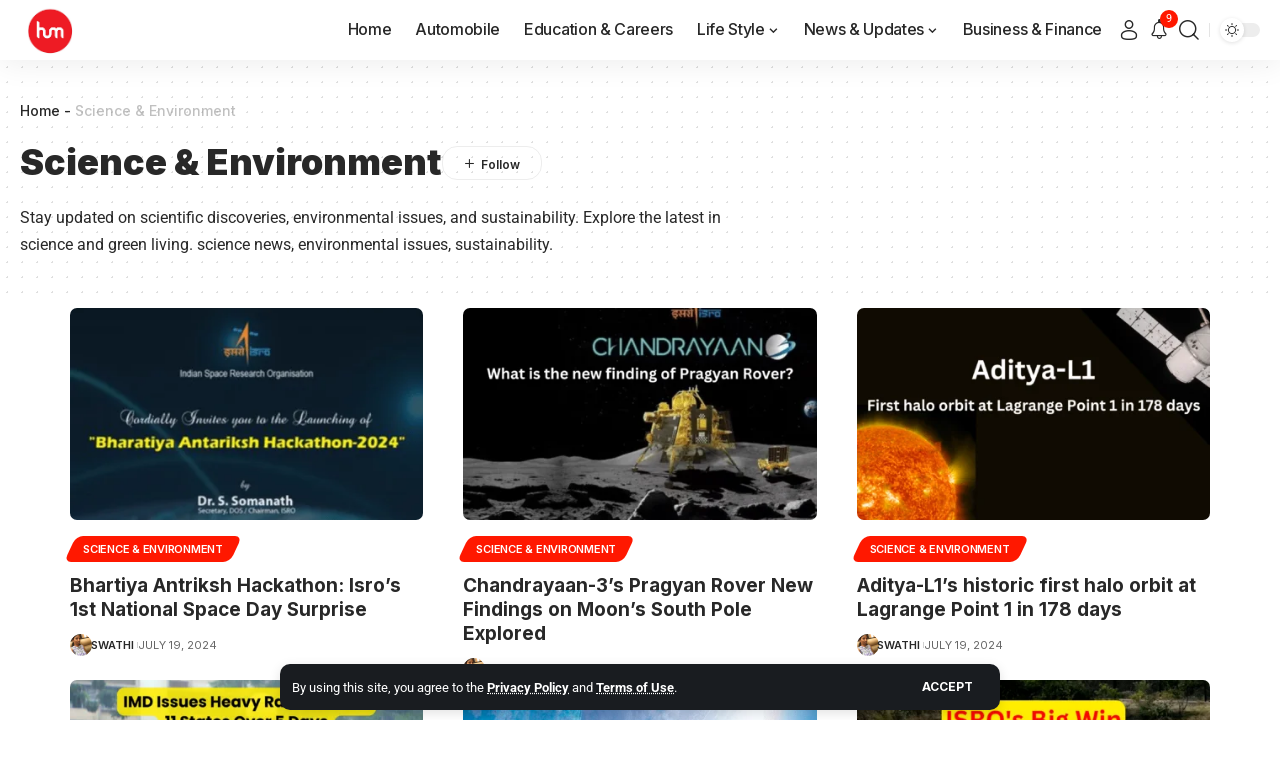

--- FILE ---
content_type: text/html; charset=UTF-8
request_url: https://humstory.com/science-environment/
body_size: 20605
content:
<!DOCTYPE html>
<html lang="en-US" prefix="og: https://ogp.me/ns#">
<head>
    <meta charset="UTF-8" />
    <meta http-equiv="X-UA-Compatible" content="IE=edge" />
	<meta name="viewport" content="width=device-width, initial-scale=1.0" />
    <link rel="profile" href="https://gmpg.org/xfn/11" />
	
<!-- Search Engine Optimization by Rank Math - https://rankmath.com/ -->
<title>Science &amp; Environment - Hum Story</title>
<meta name="description" content="Stay updated on scientific discoveries, environmental issues, and sustainability. Explore the latest in science and green living. science news, environmental issues, sustainability."/>
<meta name="robots" content="follow, index, max-snippet:-1, max-video-preview:-1, max-image-preview:large"/>
<link rel="canonical" href="https://humstory.com/science-environment/" />
<link rel="next" href="https://humstory.com/science-environment/page/2/" />
<meta property="og:locale" content="en_US" />
<meta property="og:type" content="article" />
<meta property="og:title" content="Science &amp; Environment - Hum Story" />
<meta property="og:description" content="Stay updated on scientific discoveries, environmental issues, and sustainability. Explore the latest in science and green living. science news, environmental issues, sustainability." />
<meta property="og:url" content="https://humstory.com/science-environment/" />
<meta property="og:site_name" content="Hum Story" />
<meta name="twitter:card" content="summary_large_image" />
<meta name="twitter:title" content="Science &amp; Environment - Hum Story" />
<meta name="twitter:description" content="Stay updated on scientific discoveries, environmental issues, and sustainability. Explore the latest in science and green living. science news, environmental issues, sustainability." />
<meta name="twitter:label1" content="Posts" />
<meta name="twitter:data1" content="9" />
<script type="application/ld+json" class="rank-math-schema">{"@context":"https://schema.org","@graph":[{"@type":"Organization","@id":"https://humstory.com/#organization","name":"Hum Story"},{"@type":"WebSite","@id":"https://humstory.com/#website","url":"https://humstory.com","name":"Hum Story","publisher":{"@id":"https://humstory.com/#organization"},"inLanguage":"en-US"},{"@type":"BreadcrumbList","@id":"https://humstory.com/science-environment/#breadcrumb","itemListElement":[{"@type":"ListItem","position":"1","item":{"@id":"https://humstory.com","name":"Home"}},{"@type":"ListItem","position":"2","item":{"@id":"https://humstory.com/science-environment/","name":"Science &amp; Environment"}}]},{"@type":"CollectionPage","@id":"https://humstory.com/science-environment/#webpage","url":"https://humstory.com/science-environment/","name":"Science &amp; Environment - Hum Story","isPartOf":{"@id":"https://humstory.com/#website"},"inLanguage":"en-US","breadcrumb":{"@id":"https://humstory.com/science-environment/#breadcrumb"}}]}</script>
<!-- /Rank Math WordPress SEO plugin -->

<link rel='dns-prefetch' href='//www.googletagmanager.com' />
<link rel="alternate" type="application/rss+xml" title="Hum Story &raquo; Feed" href="https://humstory.com/feed/" />
<link rel="alternate" type="application/rss+xml" title="Hum Story &raquo; Comments Feed" href="https://humstory.com/comments/feed/" />
<link rel="alternate" type="application/rss+xml" title="Hum Story &raquo; Science &amp; Environment Category Feed" href="https://humstory.com/science-environment/feed/" />
<link rel="alternate" type="application/rss+xml" title="Hum Story &raquo; Stories Feed" href="https://humstory.com/web-stories/feed/"><script type="application/ld+json">{
    "@context": "https://schema.org",
    "@type": "Organization",
    "legalName": "Hum Story",
    "url": "https://humstory.com/",
    "logo": "https://humstory.com/wp-content/uploads/2024/06/humstory.jpg",
    "sameAs": [
        "https://www.facebook.com/humstoryblog/",
        "https://www.instagram.com/humstorymedia/"
    ]
}</script>
<style id='wp-img-auto-sizes-contain-inline-css'>
img:is([sizes=auto i],[sizes^="auto," i]){contain-intrinsic-size:3000px 1500px}
/*# sourceURL=wp-img-auto-sizes-contain-inline-css */
</style>
<style id='classic-theme-styles-inline-css'>
/*! This file is auto-generated */
.wp-block-button__link{color:#fff;background-color:#32373c;border-radius:9999px;box-shadow:none;text-decoration:none;padding:calc(.667em + 2px) calc(1.333em + 2px);font-size:1.125em}.wp-block-file__button{background:#32373c;color:#fff;text-decoration:none}
/*# sourceURL=/wp-includes/css/classic-themes.min.css */
</style>
<style id='global-styles-inline-css'>
:root{--wp--preset--aspect-ratio--square: 1;--wp--preset--aspect-ratio--4-3: 4/3;--wp--preset--aspect-ratio--3-4: 3/4;--wp--preset--aspect-ratio--3-2: 3/2;--wp--preset--aspect-ratio--2-3: 2/3;--wp--preset--aspect-ratio--16-9: 16/9;--wp--preset--aspect-ratio--9-16: 9/16;--wp--preset--color--black: #000000;--wp--preset--color--cyan-bluish-gray: #abb8c3;--wp--preset--color--white: #ffffff;--wp--preset--color--pale-pink: #f78da7;--wp--preset--color--vivid-red: #cf2e2e;--wp--preset--color--luminous-vivid-orange: #ff6900;--wp--preset--color--luminous-vivid-amber: #fcb900;--wp--preset--color--light-green-cyan: #7bdcb5;--wp--preset--color--vivid-green-cyan: #00d084;--wp--preset--color--pale-cyan-blue: #8ed1fc;--wp--preset--color--vivid-cyan-blue: #0693e3;--wp--preset--color--vivid-purple: #9b51e0;--wp--preset--gradient--vivid-cyan-blue-to-vivid-purple: linear-gradient(135deg,rgb(6,147,227) 0%,rgb(155,81,224) 100%);--wp--preset--gradient--light-green-cyan-to-vivid-green-cyan: linear-gradient(135deg,rgb(122,220,180) 0%,rgb(0,208,130) 100%);--wp--preset--gradient--luminous-vivid-amber-to-luminous-vivid-orange: linear-gradient(135deg,rgb(252,185,0) 0%,rgb(255,105,0) 100%);--wp--preset--gradient--luminous-vivid-orange-to-vivid-red: linear-gradient(135deg,rgb(255,105,0) 0%,rgb(207,46,46) 100%);--wp--preset--gradient--very-light-gray-to-cyan-bluish-gray: linear-gradient(135deg,rgb(238,238,238) 0%,rgb(169,184,195) 100%);--wp--preset--gradient--cool-to-warm-spectrum: linear-gradient(135deg,rgb(74,234,220) 0%,rgb(151,120,209) 20%,rgb(207,42,186) 40%,rgb(238,44,130) 60%,rgb(251,105,98) 80%,rgb(254,248,76) 100%);--wp--preset--gradient--blush-light-purple: linear-gradient(135deg,rgb(255,206,236) 0%,rgb(152,150,240) 100%);--wp--preset--gradient--blush-bordeaux: linear-gradient(135deg,rgb(254,205,165) 0%,rgb(254,45,45) 50%,rgb(107,0,62) 100%);--wp--preset--gradient--luminous-dusk: linear-gradient(135deg,rgb(255,203,112) 0%,rgb(199,81,192) 50%,rgb(65,88,208) 100%);--wp--preset--gradient--pale-ocean: linear-gradient(135deg,rgb(255,245,203) 0%,rgb(182,227,212) 50%,rgb(51,167,181) 100%);--wp--preset--gradient--electric-grass: linear-gradient(135deg,rgb(202,248,128) 0%,rgb(113,206,126) 100%);--wp--preset--gradient--midnight: linear-gradient(135deg,rgb(2,3,129) 0%,rgb(40,116,252) 100%);--wp--preset--font-size--small: 13px;--wp--preset--font-size--medium: 20px;--wp--preset--font-size--large: 36px;--wp--preset--font-size--x-large: 42px;--wp--preset--spacing--20: 0.44rem;--wp--preset--spacing--30: 0.67rem;--wp--preset--spacing--40: 1rem;--wp--preset--spacing--50: 1.5rem;--wp--preset--spacing--60: 2.25rem;--wp--preset--spacing--70: 3.38rem;--wp--preset--spacing--80: 5.06rem;--wp--preset--shadow--natural: 6px 6px 9px rgba(0, 0, 0, 0.2);--wp--preset--shadow--deep: 12px 12px 50px rgba(0, 0, 0, 0.4);--wp--preset--shadow--sharp: 6px 6px 0px rgba(0, 0, 0, 0.2);--wp--preset--shadow--outlined: 6px 6px 0px -3px rgb(255, 255, 255), 6px 6px rgb(0, 0, 0);--wp--preset--shadow--crisp: 6px 6px 0px rgb(0, 0, 0);}:where(.is-layout-flex){gap: 0.5em;}:where(.is-layout-grid){gap: 0.5em;}body .is-layout-flex{display: flex;}.is-layout-flex{flex-wrap: wrap;align-items: center;}.is-layout-flex > :is(*, div){margin: 0;}body .is-layout-grid{display: grid;}.is-layout-grid > :is(*, div){margin: 0;}:where(.wp-block-columns.is-layout-flex){gap: 2em;}:where(.wp-block-columns.is-layout-grid){gap: 2em;}:where(.wp-block-post-template.is-layout-flex){gap: 1.25em;}:where(.wp-block-post-template.is-layout-grid){gap: 1.25em;}.has-black-color{color: var(--wp--preset--color--black) !important;}.has-cyan-bluish-gray-color{color: var(--wp--preset--color--cyan-bluish-gray) !important;}.has-white-color{color: var(--wp--preset--color--white) !important;}.has-pale-pink-color{color: var(--wp--preset--color--pale-pink) !important;}.has-vivid-red-color{color: var(--wp--preset--color--vivid-red) !important;}.has-luminous-vivid-orange-color{color: var(--wp--preset--color--luminous-vivid-orange) !important;}.has-luminous-vivid-amber-color{color: var(--wp--preset--color--luminous-vivid-amber) !important;}.has-light-green-cyan-color{color: var(--wp--preset--color--light-green-cyan) !important;}.has-vivid-green-cyan-color{color: var(--wp--preset--color--vivid-green-cyan) !important;}.has-pale-cyan-blue-color{color: var(--wp--preset--color--pale-cyan-blue) !important;}.has-vivid-cyan-blue-color{color: var(--wp--preset--color--vivid-cyan-blue) !important;}.has-vivid-purple-color{color: var(--wp--preset--color--vivid-purple) !important;}.has-black-background-color{background-color: var(--wp--preset--color--black) !important;}.has-cyan-bluish-gray-background-color{background-color: var(--wp--preset--color--cyan-bluish-gray) !important;}.has-white-background-color{background-color: var(--wp--preset--color--white) !important;}.has-pale-pink-background-color{background-color: var(--wp--preset--color--pale-pink) !important;}.has-vivid-red-background-color{background-color: var(--wp--preset--color--vivid-red) !important;}.has-luminous-vivid-orange-background-color{background-color: var(--wp--preset--color--luminous-vivid-orange) !important;}.has-luminous-vivid-amber-background-color{background-color: var(--wp--preset--color--luminous-vivid-amber) !important;}.has-light-green-cyan-background-color{background-color: var(--wp--preset--color--light-green-cyan) !important;}.has-vivid-green-cyan-background-color{background-color: var(--wp--preset--color--vivid-green-cyan) !important;}.has-pale-cyan-blue-background-color{background-color: var(--wp--preset--color--pale-cyan-blue) !important;}.has-vivid-cyan-blue-background-color{background-color: var(--wp--preset--color--vivid-cyan-blue) !important;}.has-vivid-purple-background-color{background-color: var(--wp--preset--color--vivid-purple) !important;}.has-black-border-color{border-color: var(--wp--preset--color--black) !important;}.has-cyan-bluish-gray-border-color{border-color: var(--wp--preset--color--cyan-bluish-gray) !important;}.has-white-border-color{border-color: var(--wp--preset--color--white) !important;}.has-pale-pink-border-color{border-color: var(--wp--preset--color--pale-pink) !important;}.has-vivid-red-border-color{border-color: var(--wp--preset--color--vivid-red) !important;}.has-luminous-vivid-orange-border-color{border-color: var(--wp--preset--color--luminous-vivid-orange) !important;}.has-luminous-vivid-amber-border-color{border-color: var(--wp--preset--color--luminous-vivid-amber) !important;}.has-light-green-cyan-border-color{border-color: var(--wp--preset--color--light-green-cyan) !important;}.has-vivid-green-cyan-border-color{border-color: var(--wp--preset--color--vivid-green-cyan) !important;}.has-pale-cyan-blue-border-color{border-color: var(--wp--preset--color--pale-cyan-blue) !important;}.has-vivid-cyan-blue-border-color{border-color: var(--wp--preset--color--vivid-cyan-blue) !important;}.has-vivid-purple-border-color{border-color: var(--wp--preset--color--vivid-purple) !important;}.has-vivid-cyan-blue-to-vivid-purple-gradient-background{background: var(--wp--preset--gradient--vivid-cyan-blue-to-vivid-purple) !important;}.has-light-green-cyan-to-vivid-green-cyan-gradient-background{background: var(--wp--preset--gradient--light-green-cyan-to-vivid-green-cyan) !important;}.has-luminous-vivid-amber-to-luminous-vivid-orange-gradient-background{background: var(--wp--preset--gradient--luminous-vivid-amber-to-luminous-vivid-orange) !important;}.has-luminous-vivid-orange-to-vivid-red-gradient-background{background: var(--wp--preset--gradient--luminous-vivid-orange-to-vivid-red) !important;}.has-very-light-gray-to-cyan-bluish-gray-gradient-background{background: var(--wp--preset--gradient--very-light-gray-to-cyan-bluish-gray) !important;}.has-cool-to-warm-spectrum-gradient-background{background: var(--wp--preset--gradient--cool-to-warm-spectrum) !important;}.has-blush-light-purple-gradient-background{background: var(--wp--preset--gradient--blush-light-purple) !important;}.has-blush-bordeaux-gradient-background{background: var(--wp--preset--gradient--blush-bordeaux) !important;}.has-luminous-dusk-gradient-background{background: var(--wp--preset--gradient--luminous-dusk) !important;}.has-pale-ocean-gradient-background{background: var(--wp--preset--gradient--pale-ocean) !important;}.has-electric-grass-gradient-background{background: var(--wp--preset--gradient--electric-grass) !important;}.has-midnight-gradient-background{background: var(--wp--preset--gradient--midnight) !important;}.has-small-font-size{font-size: var(--wp--preset--font-size--small) !important;}.has-medium-font-size{font-size: var(--wp--preset--font-size--medium) !important;}.has-large-font-size{font-size: var(--wp--preset--font-size--large) !important;}.has-x-large-font-size{font-size: var(--wp--preset--font-size--x-large) !important;}
:where(.wp-block-post-template.is-layout-flex){gap: 1.25em;}:where(.wp-block-post-template.is-layout-grid){gap: 1.25em;}
:where(.wp-block-term-template.is-layout-flex){gap: 1.25em;}:where(.wp-block-term-template.is-layout-grid){gap: 1.25em;}
:where(.wp-block-columns.is-layout-flex){gap: 2em;}:where(.wp-block-columns.is-layout-grid){gap: 2em;}
:root :where(.wp-block-pullquote){font-size: 1.5em;line-height: 1.6;}
/*# sourceURL=global-styles-inline-css */
</style>
<link rel='stylesheet' id='wpo_min-header-0-css' href='https://humstory.com/wp-content/cache/wpo-minify/1768906375/assets/wpo-minify-header-6d8a7549.min.css' media='all' />
<script src="https://humstory.com/wp-content/cache/wpo-minify/1768906375/assets/wpo-minify-header-7ab50e37.min.js" id="wpo_min-header-0-js"></script>

<!-- Google tag (gtag.js) snippet added by Site Kit -->
<!-- Google Analytics snippet added by Site Kit -->
<script src="https://www.googletagmanager.com/gtag/js?id=GT-5NR4XRL7" id="google_gtagjs-js" async></script>
<script id="google_gtagjs-js-after">
window.dataLayer = window.dataLayer || [];function gtag(){dataLayer.push(arguments);}
gtag("set","linker",{"domains":["humstory.com"]});
gtag("js", new Date());
gtag("set", "developer_id.dZTNiMT", true);
gtag("config", "GT-5NR4XRL7");
//# sourceURL=google_gtagjs-js-after
</script>
<script src="https://humstory.com/wp-content/cache/wpo-minify/1768906375/assets/wpo-minify-header-76d007f7.min.js" id="wpo_min-header-2-js"></script>
<link rel="preload" href="https://humstory.com/wp-content/themes/foxiz/assets/fonts/icons.woff2?2.3" as="font" type="font/woff2" crossorigin="anonymous"> <link rel="https://api.w.org/" href="https://humstory.com/wp-json/" /><link rel="alternate" title="JSON" type="application/json" href="https://humstory.com/wp-json/wp/v2/categories/905" /><link rel="EditURI" type="application/rsd+xml" title="RSD" href="https://humstory.com/xmlrpc.php?rsd" />
<meta name="generator" content="WordPress 6.9" />
<meta name="generator" content="Site Kit by Google 1.171.0" /><meta name="generator" content="Elementor 3.34.3; features: e_font_icon_svg, additional_custom_breakpoints; settings: css_print_method-external, google_font-enabled, font_display-swap">
<script type="application/ld+json">{
    "@context": "https://schema.org",
    "@type": "WebSite",
    "@id": "https://humstory.com/#website",
    "url": "https://humstory.com/",
    "name": "Hum Story",
    "potentialAction": {
        "@type": "SearchAction",
        "target": "https://humstory.com/?s={search_term_string}",
        "query-input": "required name=search_term_string"
    }
}</script>
			<style>
				.e-con.e-parent:nth-of-type(n+4):not(.e-lazyloaded):not(.e-no-lazyload),
				.e-con.e-parent:nth-of-type(n+4):not(.e-lazyloaded):not(.e-no-lazyload) * {
					background-image: none !important;
				}
				@media screen and (max-height: 1024px) {
					.e-con.e-parent:nth-of-type(n+3):not(.e-lazyloaded):not(.e-no-lazyload),
					.e-con.e-parent:nth-of-type(n+3):not(.e-lazyloaded):not(.e-no-lazyload) * {
						background-image: none !important;
					}
				}
				@media screen and (max-height: 640px) {
					.e-con.e-parent:nth-of-type(n+2):not(.e-lazyloaded):not(.e-no-lazyload),
					.e-con.e-parent:nth-of-type(n+2):not(.e-lazyloaded):not(.e-no-lazyload) * {
						background-image: none !important;
					}
				}
			</style>
			<script id="google_gtagjs" src="https://www.googletagmanager.com/gtag/js?id=G-PMD7ZEDYEZ" async></script>
<script id="google_gtagjs-inline">
window.dataLayer = window.dataLayer || [];function gtag(){dataLayer.push(arguments);}gtag('js', new Date());gtag('config', 'G-PMD7ZEDYEZ', {} );
</script>
<link rel="icon" href="https://humstory.com/wp-content/uploads/2024/04/cropped-cropped-WhatsApp_Image_2024-04-17_at_15.06.48_d46ce8a4-removebg-preview-1-32x32.png" sizes="32x32" />
<link rel="icon" href="https://humstory.com/wp-content/uploads/2024/04/cropped-cropped-WhatsApp_Image_2024-04-17_at_15.06.48_d46ce8a4-removebg-preview-1-192x192.png" sizes="192x192" />
<link rel="apple-touch-icon" href="https://humstory.com/wp-content/uploads/2024/04/cropped-cropped-WhatsApp_Image_2024-04-17_at_15.06.48_d46ce8a4-removebg-preview-1-180x180.png" />
<meta name="msapplication-TileImage" content="https://humstory.com/wp-content/uploads/2024/04/cropped-cropped-WhatsApp_Image_2024-04-17_at_15.06.48_d46ce8a4-removebg-preview-1-270x270.png" />
</head>
<body class="archive category category-science-environment category-905 wp-custom-logo wp-embed-responsive wp-theme-foxiz wp-child-theme-foxiz-child personalized-all elementor-default elementor-kit-10 menu-ani-4 hover-ani-2 btn-ani-1 is-rm-1 lmeta-dot loader-1 is-hd-2 is-backtop none-m-backtop  is-jscount" data-theme="default">
<div class="site-outer">
			<div id="site-header" class="header-wrap rb-section header-set-1 header-2 header-wrapper style-shadow">
			<aside id="rb-privacy" class="privacy-bar privacy-bottom"><div class="privacy-inner"><div class="privacy-content">By using this site, you agree to the <a href="#">Privacy Policy</a> and <a href="#">Terms of Use</a>.</div><div class="privacy-dismiss"><a id="privacy-trigger" href="#" class="privacy-dismiss-btn is-btn"><span>Accept</span></a></div></div></aside>			<div id="navbar-outer" class="navbar-outer">
				<div id="sticky-holder" class="sticky-holder">
					<div class="navbar-wrap">
						<div class="rb-container edge-padding">
							<div class="navbar-inner">
								<div class="navbar-left">
											<div class="logo-wrap is-image-logo site-branding">
			<a href="https://humstory.com/" class="logo" title="Hum Story">
				<img fetchpriority="high" class="logo-default" data-mode="default" height="1080" width="1080" src="https://humstory.com/wp-content/uploads/2024/06/humstory.jpg" srcset="https://humstory.com/wp-content/uploads/2024/06/humstory.jpg 1x,https://humstory.com/wp-content/uploads/2024/07/humstory.webp 2x" alt="Hum Story" decoding="async" loading="eager"><img class="logo-dark" data-mode="dark" height="512" width="512" src="https://humstory.com/wp-content/uploads/2024/04/cropped-cropped-WhatsApp_Image_2024-04-17_at_15.06.48_d46ce8a4-removebg-preview-1.png" srcset="https://humstory.com/wp-content/uploads/2024/04/cropped-cropped-WhatsApp_Image_2024-04-17_at_15.06.48_d46ce8a4-removebg-preview-1.png 1x,https://humstory.com/wp-content/uploads/2024/04/cropped-cropped-WhatsApp_Image_2024-04-17_at_15.06.48_d46ce8a4-removebg-preview-1.png 2x" alt="Hum Story" decoding="async" loading="eager"><img class="logo-transparent" height="512" width="512" src="https://humstory.com/wp-content/uploads/2024/04/cropped-cropped-WhatsApp_Image_2024-04-17_at_15.06.48_d46ce8a4-removebg-preview-1.png" srcset="https://humstory.com/wp-content/uploads/2024/04/cropped-cropped-WhatsApp_Image_2024-04-17_at_15.06.48_d46ce8a4-removebg-preview-1.png 1x,https://humstory.com/wp-content/uploads/2024/04/cropped-cropped-WhatsApp_Image_2024-04-17_at_15.06.48_d46ce8a4-removebg-preview-1.png 2x" alt="Hum Story" decoding="async" loading="eager">			</a>
		</div>
										</div>
								<div class="navbar-center">
											<nav id="site-navigation" class="main-menu-wrap" aria-label="main menu"><ul id="menu-main" class="main-menu rb-menu large-menu" itemscope itemtype="https://www.schema.org/SiteNavigationElement"><li id="menu-item-5089" class="menu-item menu-item-type-post_type menu-item-object-page menu-item-home menu-item-5089"><a href="https://humstory.com/"><span>Home</span></a></li>
<li id="menu-item-5095" class="menu-item menu-item-type-taxonomy menu-item-object-category menu-item-5095"><a href="https://humstory.com/automobile/"><span>Automobile</span></a></li>
<li id="menu-item-5161" class="menu-item menu-item-type-taxonomy menu-item-object-category menu-item-5161"><a href="https://humstory.com/education-careers/"><span>Education &amp; Careers</span></a></li>
<li id="menu-item-5233" class="menu-item menu-item-type-taxonomy menu-item-object-category menu-item-has-children menu-item-5233"><a href="https://humstory.com/life-style/"><span>Life Style</span></a>
<ul class="sub-menu">
	<li id="menu-item-5159" class="menu-item menu-item-type-taxonomy menu-item-object-category menu-item-5159"><a href="https://humstory.com/health-wellness/"><span>Health &amp; Wellness</span></a></li>
	<li id="menu-item-5165" class="menu-item menu-item-type-taxonomy menu-item-object-category menu-item-5165"><a href="https://humstory.com/food-recipes/"><span>Food &amp; Recipes</span></a></li>
	<li id="menu-item-5163" class="menu-item menu-item-type-taxonomy menu-item-object-category menu-item-5163"><a href="https://humstory.com/travel-tourism/"><span>Travel &amp; Tourism</span></a></li>
	<li id="menu-item-5098" class="menu-item menu-item-type-taxonomy menu-item-object-category menu-item-5098"><a href="https://humstory.com/entertainment/"><span>Entertainment</span></a></li>
</ul>
</li>
<li id="menu-item-5167" class="menu-item menu-item-type-taxonomy menu-item-object-category current-menu-ancestor current-menu-parent menu-item-has-children menu-item-5167"><a href="https://humstory.com/news-updates/"><span>News &amp; Updates</span></a>
<ul class="sub-menu">
	<li id="menu-item-5166" class="menu-item menu-item-type-taxonomy menu-item-object-category menu-item-5166"><a href="https://humstory.com/culture-heritage/"><span>Culture &amp; Heritage</span></a></li>
	<li id="menu-item-5168" class="menu-item menu-item-type-taxonomy menu-item-object-category menu-item-5168"><a href="https://humstory.com/sports/"><span>Sports</span></a></li>
	<li id="menu-item-5160" class="menu-item menu-item-type-taxonomy menu-item-object-category menu-item-5160"><a href="https://humstory.com/technology-gadgets/"><span>Technology &amp; Gadgets</span></a></li>
	<li id="menu-item-5162" class="menu-item menu-item-type-taxonomy menu-item-object-category current-menu-item menu-item-5162"><a href="https://humstory.com/science-environment/" aria-current="page"><span>Science &amp; Environment</span></a></li>
</ul>
</li>
<li id="menu-item-5158" class="menu-item menu-item-type-taxonomy menu-item-object-category menu-item-5158"><a href="https://humstory.com/business-finance/"><span>Business &amp; Finance</span></a></li>
</ul></nav>
										</div>
								<div class="navbar-right">
											<div class="wnav-holder widget-h-login header-dropdown-outer">
							<a href="https://humstory.com/wp-login.php?redirect_to=https%3A%2F%2Fhumstory.com%2Fscience-environment" class="login-toggle is-login header-element" data-title="Sign In" aria-label="sign in"><i class="rbi rbi-user wnav-icon"></i></a>
					</div>
			<div class="wnav-holder header-dropdown-outer">
			<a href="#" class="dropdown-trigger notification-icon notification-trigger" aria-label="notification">
                <span class="notification-icon-inner" data-title="Notification">
                    <span class="notification-icon-holder">
                    	                    <i class="rbi rbi-notification wnav-icon" aria-hidden="true"></i>
                                        <span class="notification-info"></span>
                    </span>
                </span> </a>
			<div class="header-dropdown notification-dropdown">
				<div class="notification-popup">
					<div class="notification-header">
						<span class="h4">Notification</span>
													<a class="notification-url meta-text" href="#">Show More								<i class="rbi rbi-cright" aria-hidden="true"></i></a>
											</div>
					<div class="notification-content">
						<div class="scroll-holder">
							<div class="rb-notification ecat-l-dot is-feat-right" data-interval="999"></div>
						</div>
					</div>
				</div>
			</div>
		</div>
			<div class="wnav-holder w-header-search header-dropdown-outer">
			<a href="#" data-title="Search" class="icon-holder header-element search-btn search-trigger" aria-label="search">
				<i class="rbi rbi-search wnav-icon" aria-hidden="true"></i>							</a>
							<div class="header-dropdown">
					<div class="header-search-form is-icon-layout">
						<form method="get" action="https://humstory.com/" class="rb-search-form"  data-search="post" data-limit="0" data-follow="0" data-tax="category" data-dsource="0"  data-ptype=""><div class="search-form-inner"><span class="search-icon"><i class="rbi rbi-search" aria-hidden="true"></i></span><span class="search-text"><input type="text" class="field" placeholder="Search Headlines, News..." value="" name="s"/></span><span class="rb-search-submit"><input type="submit" value="Search"/><i class="rbi rbi-cright" aria-hidden="true"></i></span></div></form>					</div>
				</div>
					</div>
				<div class="dark-mode-toggle-wrap">
			<div class="dark-mode-toggle">
                <span class="dark-mode-slide">
                    <i class="dark-mode-slide-btn mode-icon-dark" data-title="Switch to Light"><svg class="svg-icon svg-mode-dark" aria-hidden="true" role="img" focusable="false" xmlns="http://www.w3.org/2000/svg" viewBox="0 0 512 512"><path fill="currentColor" d="M507.681,209.011c-1.297-6.991-7.324-12.111-14.433-12.262c-7.104-0.122-13.347,4.711-14.936,11.643 c-15.26,66.497-73.643,112.94-141.978,112.94c-80.321,0-145.667-65.346-145.667-145.666c0-68.335,46.443-126.718,112.942-141.976 c6.93-1.59,11.791-7.826,11.643-14.934c-0.149-7.108-5.269-13.136-12.259-14.434C287.546,1.454,271.735,0,256,0 C187.62,0,123.333,26.629,74.98,74.981C26.628,123.333,0,187.62,0,256s26.628,132.667,74.98,181.019 C123.333,485.371,187.62,512,256,512s132.667-26.629,181.02-74.981C485.372,388.667,512,324.38,512,256 C512,240.278,510.546,224.469,507.681,209.011z" /></svg></i>
                    <i class="dark-mode-slide-btn mode-icon-default" data-title="Switch to Dark"><svg class="svg-icon svg-mode-light" aria-hidden="true" role="img" focusable="false" xmlns="http://www.w3.org/2000/svg" viewBox="0 0 232.447 232.447"><path fill="currentColor" d="M116.211,194.8c-4.143,0-7.5,3.357-7.5,7.5v22.643c0,4.143,3.357,7.5,7.5,7.5s7.5-3.357,7.5-7.5V202.3 C123.711,198.157,120.354,194.8,116.211,194.8z" /><path fill="currentColor" d="M116.211,37.645c4.143,0,7.5-3.357,7.5-7.5V7.505c0-4.143-3.357-7.5-7.5-7.5s-7.5,3.357-7.5,7.5v22.641 C108.711,34.288,112.068,37.645,116.211,37.645z" /><path fill="currentColor" d="M50.054,171.78l-16.016,16.008c-2.93,2.929-2.931,7.677-0.003,10.606c1.465,1.466,3.385,2.198,5.305,2.198 c1.919,0,3.838-0.731,5.302-2.195l16.016-16.008c2.93-2.929,2.931-7.677,0.003-10.606C57.731,168.852,52.982,168.851,50.054,171.78 z" /><path fill="currentColor" d="M177.083,62.852c1.919,0,3.838-0.731,5.302-2.195L198.4,44.649c2.93-2.929,2.931-7.677,0.003-10.606 c-2.93-2.932-7.679-2.931-10.607-0.003l-16.016,16.008c-2.93,2.929-2.931,7.677-0.003,10.607 C173.243,62.12,175.163,62.852,177.083,62.852z" /><path fill="currentColor" d="M37.645,116.224c0-4.143-3.357-7.5-7.5-7.5H7.5c-4.143,0-7.5,3.357-7.5,7.5s3.357,7.5,7.5,7.5h22.645 C34.287,123.724,37.645,120.366,37.645,116.224z" /><path fill="currentColor" d="M224.947,108.724h-22.652c-4.143,0-7.5,3.357-7.5,7.5s3.357,7.5,7.5,7.5h22.652c4.143,0,7.5-3.357,7.5-7.5 S229.09,108.724,224.947,108.724z" /><path fill="currentColor" d="M50.052,60.655c1.465,1.465,3.384,2.197,5.304,2.197c1.919,0,3.839-0.732,5.303-2.196c2.93-2.929,2.93-7.678,0.001-10.606 L44.652,34.042c-2.93-2.93-7.679-2.929-10.606-0.001c-2.93,2.929-2.93,7.678-0.001,10.606L50.052,60.655z" /><path fill="currentColor" d="M182.395,171.782c-2.93-2.929-7.679-2.93-10.606-0.001c-2.93,2.929-2.93,7.678-0.001,10.607l16.007,16.008 c1.465,1.465,3.384,2.197,5.304,2.197c1.919,0,3.839-0.732,5.303-2.196c2.93-2.929,2.93-7.678,0.001-10.607L182.395,171.782z" /><path fill="currentColor" d="M116.22,48.7c-37.232,0-67.523,30.291-67.523,67.523s30.291,67.523,67.523,67.523s67.522-30.291,67.522-67.523 S153.452,48.7,116.22,48.7z M116.22,168.747c-28.962,0-52.523-23.561-52.523-52.523S87.258,63.7,116.22,63.7 c28.961,0,52.522,23.562,52.522,52.523S145.181,168.747,116.22,168.747z" /></svg></i>
                </span>
			</div>
		</div>
										</div>
							</div>
						</div>
					</div>
							<div id="header-mobile" class="header-mobile">
			<div class="header-mobile-wrap">
						<div class="mbnav edge-padding">
			<div class="navbar-left">
						<div class="mobile-logo-wrap is-image-logo site-branding">
			<a href="https://humstory.com/" title="Hum Story">
				<img class="logo-default" data-mode="default" height="500" width="500" src="https://humstory.com/wp-content/uploads/2024/05/WhatsApp_Image_2024-04-17_at_15.06.48_d46ce8a4-removebg-preview.png" alt="Hum Story" decoding="async" loading="eager"><img class="logo-dark" data-mode="dark" height="512" width="512" src="https://humstory.com/wp-content/uploads/2024/04/cropped-cropped-WhatsApp_Image_2024-04-17_at_15.06.48_d46ce8a4-removebg-preview-1.png" alt="Hum Story" decoding="async" loading="eager">			</a>
		</div>
					</div>
			<div class="navbar-right">
						<a href="#" class="mobile-menu-trigger mobile-search-icon" aria-label="search"><i class="rbi rbi-search" aria-hidden="true"></i></a>
			<div class="dark-mode-toggle-wrap">
			<div class="dark-mode-toggle">
                <span class="dark-mode-slide">
                    <i class="dark-mode-slide-btn mode-icon-dark" data-title="Switch to Light"><svg class="svg-icon svg-mode-dark" aria-hidden="true" role="img" focusable="false" xmlns="http://www.w3.org/2000/svg" viewBox="0 0 512 512"><path fill="currentColor" d="M507.681,209.011c-1.297-6.991-7.324-12.111-14.433-12.262c-7.104-0.122-13.347,4.711-14.936,11.643 c-15.26,66.497-73.643,112.94-141.978,112.94c-80.321,0-145.667-65.346-145.667-145.666c0-68.335,46.443-126.718,112.942-141.976 c6.93-1.59,11.791-7.826,11.643-14.934c-0.149-7.108-5.269-13.136-12.259-14.434C287.546,1.454,271.735,0,256,0 C187.62,0,123.333,26.629,74.98,74.981C26.628,123.333,0,187.62,0,256s26.628,132.667,74.98,181.019 C123.333,485.371,187.62,512,256,512s132.667-26.629,181.02-74.981C485.372,388.667,512,324.38,512,256 C512,240.278,510.546,224.469,507.681,209.011z" /></svg></i>
                    <i class="dark-mode-slide-btn mode-icon-default" data-title="Switch to Dark"><svg class="svg-icon svg-mode-light" aria-hidden="true" role="img" focusable="false" xmlns="http://www.w3.org/2000/svg" viewBox="0 0 232.447 232.447"><path fill="currentColor" d="M116.211,194.8c-4.143,0-7.5,3.357-7.5,7.5v22.643c0,4.143,3.357,7.5,7.5,7.5s7.5-3.357,7.5-7.5V202.3 C123.711,198.157,120.354,194.8,116.211,194.8z" /><path fill="currentColor" d="M116.211,37.645c4.143,0,7.5-3.357,7.5-7.5V7.505c0-4.143-3.357-7.5-7.5-7.5s-7.5,3.357-7.5,7.5v22.641 C108.711,34.288,112.068,37.645,116.211,37.645z" /><path fill="currentColor" d="M50.054,171.78l-16.016,16.008c-2.93,2.929-2.931,7.677-0.003,10.606c1.465,1.466,3.385,2.198,5.305,2.198 c1.919,0,3.838-0.731,5.302-2.195l16.016-16.008c2.93-2.929,2.931-7.677,0.003-10.606C57.731,168.852,52.982,168.851,50.054,171.78 z" /><path fill="currentColor" d="M177.083,62.852c1.919,0,3.838-0.731,5.302-2.195L198.4,44.649c2.93-2.929,2.931-7.677,0.003-10.606 c-2.93-2.932-7.679-2.931-10.607-0.003l-16.016,16.008c-2.93,2.929-2.931,7.677-0.003,10.607 C173.243,62.12,175.163,62.852,177.083,62.852z" /><path fill="currentColor" d="M37.645,116.224c0-4.143-3.357-7.5-7.5-7.5H7.5c-4.143,0-7.5,3.357-7.5,7.5s3.357,7.5,7.5,7.5h22.645 C34.287,123.724,37.645,120.366,37.645,116.224z" /><path fill="currentColor" d="M224.947,108.724h-22.652c-4.143,0-7.5,3.357-7.5,7.5s3.357,7.5,7.5,7.5h22.652c4.143,0,7.5-3.357,7.5-7.5 S229.09,108.724,224.947,108.724z" /><path fill="currentColor" d="M50.052,60.655c1.465,1.465,3.384,2.197,5.304,2.197c1.919,0,3.839-0.732,5.303-2.196c2.93-2.929,2.93-7.678,0.001-10.606 L44.652,34.042c-2.93-2.93-7.679-2.929-10.606-0.001c-2.93,2.929-2.93,7.678-0.001,10.606L50.052,60.655z" /><path fill="currentColor" d="M182.395,171.782c-2.93-2.929-7.679-2.93-10.606-0.001c-2.93,2.929-2.93,7.678-0.001,10.607l16.007,16.008 c1.465,1.465,3.384,2.197,5.304,2.197c1.919,0,3.839-0.732,5.303-2.196c2.93-2.929,2.93-7.678,0.001-10.607L182.395,171.782z" /><path fill="currentColor" d="M116.22,48.7c-37.232,0-67.523,30.291-67.523,67.523s30.291,67.523,67.523,67.523s67.522-30.291,67.522-67.523 S153.452,48.7,116.22,48.7z M116.22,168.747c-28.962,0-52.523-23.561-52.523-52.523S87.258,63.7,116.22,63.7 c28.961,0,52.522,23.562,52.522,52.523S145.181,168.747,116.22,168.747z" /></svg></i>
                </span>
			</div>
		</div>
				<div class="mobile-toggle-wrap">
							<a href="#" class="mobile-menu-trigger" aria-label="mobile trigger">		<span class="burger-icon"><span></span><span></span><span></span></span>
	</a>
					</div>
				</div>
		</div>
				</div>
					<div class="mobile-collapse">
			<div class="collapse-holder">
				<div class="collapse-inner">
											<div class="mobile-search-form edge-padding">		<div class="header-search-form is-form-layout">
							<span class="h5">Search</span>
			<form method="get" action="https://humstory.com/" class="rb-search-form"  data-search="post" data-limit="0" data-follow="0" data-tax="category" data-dsource="0"  data-ptype=""><div class="search-form-inner"><span class="search-icon"><i class="rbi rbi-search" aria-hidden="true"></i></span><span class="search-text"><input type="text" class="field" placeholder="Search Headlines, News..." value="" name="s"/></span><span class="rb-search-submit"><input type="submit" value="Search"/><i class="rbi rbi-cright" aria-hidden="true"></i></span></div></form>		</div>
		</div>
										<nav class="mobile-menu-wrap edge-padding">
						<ul id="mobile-menu" class="mobile-menu"><li class="menu-item menu-item-type-post_type menu-item-object-page menu-item-home menu-item-5089"><a href="https://humstory.com/"><span>Home</span></a></li>
<li class="menu-item menu-item-type-taxonomy menu-item-object-category menu-item-5095"><a href="https://humstory.com/automobile/"><span>Automobile</span></a></li>
<li class="menu-item menu-item-type-taxonomy menu-item-object-category menu-item-5161"><a href="https://humstory.com/education-careers/"><span>Education &amp; Careers</span></a></li>
<li class="menu-item menu-item-type-taxonomy menu-item-object-category menu-item-has-children menu-item-5233"><a href="https://humstory.com/life-style/"><span>Life Style</span></a>
<ul class="sub-menu">
	<li class="menu-item menu-item-type-taxonomy menu-item-object-category menu-item-5159"><a href="https://humstory.com/health-wellness/"><span>Health &amp; Wellness</span></a></li>
	<li class="menu-item menu-item-type-taxonomy menu-item-object-category menu-item-5165"><a href="https://humstory.com/food-recipes/"><span>Food &amp; Recipes</span></a></li>
	<li class="menu-item menu-item-type-taxonomy menu-item-object-category menu-item-5163"><a href="https://humstory.com/travel-tourism/"><span>Travel &amp; Tourism</span></a></li>
	<li class="menu-item menu-item-type-taxonomy menu-item-object-category menu-item-5098"><a href="https://humstory.com/entertainment/"><span>Entertainment</span></a></li>
</ul>
</li>
<li class="menu-item menu-item-type-taxonomy menu-item-object-category current-menu-ancestor current-menu-parent menu-item-has-children menu-item-5167"><a href="https://humstory.com/news-updates/"><span>News &amp; Updates</span></a>
<ul class="sub-menu">
	<li class="menu-item menu-item-type-taxonomy menu-item-object-category menu-item-5166"><a href="https://humstory.com/culture-heritage/"><span>Culture &amp; Heritage</span></a></li>
	<li class="menu-item menu-item-type-taxonomy menu-item-object-category menu-item-5168"><a href="https://humstory.com/sports/"><span>Sports</span></a></li>
	<li class="menu-item menu-item-type-taxonomy menu-item-object-category menu-item-5160"><a href="https://humstory.com/technology-gadgets/"><span>Technology &amp; Gadgets</span></a></li>
	<li class="menu-item menu-item-type-taxonomy menu-item-object-category current-menu-item menu-item-5162"><a href="https://humstory.com/science-environment/" aria-current="page"><span>Science &amp; Environment</span></a></li>
</ul>
</li>
<li class="menu-item menu-item-type-taxonomy menu-item-object-category menu-item-5158"><a href="https://humstory.com/business-finance/"><span>Business &amp; Finance</span></a></li>
</ul>					</nav>
					<div class="collapse-template">		<div data-elementor-type="wp-post" data-elementor-id="1920" class="elementor elementor-1920">
						<section class="elementor-section elementor-top-section elementor-element elementor-element-dede56b elementor-section-boxed elementor-section-height-default elementor-section-height-default" data-id="dede56b" data-element_type="section">
						<div class="elementor-container elementor-column-gap-custom">
					<div class="elementor-column elementor-col-100 elementor-top-column elementor-element elementor-element-b7798c4" data-id="b7798c4" data-element_type="column">
			<div class="elementor-widget-wrap elementor-element-populated">
						<div class="elementor-element elementor-element-23da2d8 elementor-widget-divider--separator-type-pattern elementor-widget-divider--view-line elementor-widget elementor-widget-divider" data-id="23da2d8" data-element_type="widget" data-widget_type="divider.default">
				<div class="elementor-widget-container">
							<div class="elementor-divider" style="--divider-pattern-url: url(&quot;data:image/svg+xml,%3Csvg xmlns=&#039;http://www.w3.org/2000/svg&#039; preserveAspectRatio=&#039;none&#039; overflow=&#039;visible&#039; height=&#039;100%&#039; viewBox=&#039;0 0 24 24&#039; fill=&#039;none&#039; stroke=&#039;black&#039; stroke-width=&#039;1&#039; stroke-linecap=&#039;square&#039; stroke-miterlimit=&#039;10&#039;%3E%3Cpath d=&#039;M0,6c6,0,0.9,11.1,6.9,11.1S18,6,24,6&#039;/%3E%3C/svg%3E&quot;);">
			<span class="elementor-divider-separator">
						</span>
		</div>
						</div>
				</div>
				<div class="elementor-element elementor-element-0f36716 elementor-widget elementor-widget-foxiz-heading" data-id="0f36716" data-element_type="widget" data-widget_type="foxiz-heading.default">
				<div class="elementor-widget-container">
					<div id="uid_0f36716" class="block-h heading-layout-19"><div class="heading-inner"><h3 class="heading-title"><span>Top Stories</span></h3><div class="heading-tagline h6"><span class="heading-tagline-label">Explore the latest updated news!</span></div></div></div>				</div>
				</div>
				<div class="elementor-element elementor-element-726d36a elementor-widget elementor-widget-foxiz-list-small-2" data-id="726d36a" data-element_type="widget" data-widget_type="foxiz-list-small-2.default">
				<div class="elementor-widget-container">
					<div id="uid_726d36a" class="block-wrap block-small block-list block-list-small-2 rb-columns rb-col-1 is-feat-left meta-s-default"><div class="block-inner">		<div class="p-wrap p-small p-list-small-2" data-pid="5404">
				<div class="feat-holder">		<div class="p-featured ratio-v1">
					<a class="p-flink" href="https://humstory.com/kill-now-streaming-how-to-watch-lakshya-and-raghav/" title="&#8216;Kill’ Now Streaming: How to Watch Lakshya and Raghav Juyal’s Action-Thriller Online &#8211; 2024">
			<img loading="lazy" width="330" height="220" src="https://humstory.com/wp-content/uploads/2024/07/Kill-Movie-poster-330x220.png" class="featured-img wp-post-image" alt="Kill" loading="lazy" decoding="async" title="&#039;Kill’ Now Streaming: How to Watch Lakshya and Raghav Juyal’s Action-Thriller Online - 2024 2">		</a>
				</div>
	</div>
				<div class="p-content">
			<h4 class="entry-title">		<a class="p-url" href="https://humstory.com/kill-now-streaming-how-to-watch-lakshya-and-raghav/" rel="bookmark">&#8216;Kill’ Now Streaming: How to Watch Lakshya and Raghav Juyal’s Action-Thriller Online &#8211; 2024</a></h4>			<div class="p-meta has-bookmark">
				<div class="meta-inner is-meta">
							<span class="meta-el meta-like" data-like="5404">
            <span class="el-like like-trigger" data-title="Like"><i class="rbi rbi-like"></i><span class="like-count"></span></span>
            <span class="el-dislike dislike-trigger" data-title="Dislike"><i class="rbi rbi-dislike"></i><span class="dislike-count"></span></span>
        </span>
						</div>
				<span class="rb-bookmark bookmark-trigger" data-pid="5404"></span>			</div>
				</div>
				</div>
			<div class="p-wrap p-small p-list-small-2" data-pid="5372">
				<div class="feat-holder">		<div class="p-featured ratio-v1">
					<a class="p-flink" href="https://humstory.com/how-to-achieve-financial-independence/" title="How to Achieve Financial Independence: 6 Steps for Indians">
			<img loading="lazy" width="330" height="220" src="https://humstory.com/wp-content/uploads/2024/07/Are-you-ready-to-unlock-the-path-to-financial-freedom-in-just-6-steps-330x220.png" class="featured-img wp-post-image" alt="Financial Independence" loading="lazy" decoding="async" title="How to Achieve Financial Independence: 6 Steps for Indians 4">		</a>
				</div>
	</div>
				<div class="p-content">
			<h4 class="entry-title">		<a class="p-url" href="https://humstory.com/how-to-achieve-financial-independence/" rel="bookmark">How to Achieve Financial Independence: 6 Steps for Indians</a></h4>			<div class="p-meta has-bookmark">
				<div class="meta-inner is-meta">
							<span class="meta-el meta-like" data-like="5372">
            <span class="el-like like-trigger" data-title="Like"><i class="rbi rbi-like"></i><span class="like-count"></span></span>
            <span class="el-dislike dislike-trigger" data-title="Dislike"><i class="rbi rbi-dislike"></i><span class="dislike-count"></span></span>
        </span>
						</div>
				<span class="rb-bookmark bookmark-trigger" data-pid="5372"></span>			</div>
				</div>
				</div>
			<div class="p-wrap p-small p-list-small-2" data-pid="5385">
				<div class="feat-holder">		<div class="p-featured ratio-v1">
					<a class="p-flink" href="https://humstory.com/9-effective-ways-to-improve-your-business-operations/" title="9 Effective Ways to Improve Your Business Operations in India">
			<img loading="lazy" width="330" height="220" src="https://humstory.com/wp-content/uploads/2024/07/Want-to-enhance-your-business-operations-in-India-330x220.png" class="featured-img wp-post-image" alt="Business Operations" loading="lazy" decoding="async" title="9 Effective Ways to Improve Your Business Operations in India 6">		</a>
				</div>
	</div>
				<div class="p-content">
			<h4 class="entry-title">		<a class="p-url" href="https://humstory.com/9-effective-ways-to-improve-your-business-operations/" rel="bookmark">9 Effective Ways to Improve Your Business Operations in India</a></h4>			<div class="p-meta has-bookmark">
				<div class="meta-inner is-meta">
							<span class="meta-el meta-like" data-like="5385">
            <span class="el-like like-trigger" data-title="Like"><i class="rbi rbi-like"></i><span class="like-count"></span></span>
            <span class="el-dislike dislike-trigger" data-title="Dislike"><i class="rbi rbi-dislike"></i><span class="dislike-count"></span></span>
        </span>
						</div>
				<span class="rb-bookmark bookmark-trigger" data-pid="5385"></span>			</div>
				</div>
				</div>
	</div></div>				</div>
				</div>
				<div class="elementor-element elementor-element-48fd622 elementor-widget elementor-widget-foxiz-heading" data-id="48fd622" data-element_type="widget" data-widget_type="foxiz-heading.default">
				<div class="elementor-widget-container">
					<div id="uid_48fd622" class="block-h heading-layout-19"><div class="heading-inner"><h3 class="heading-title"><span>Stay Connected</span></h3><div class="heading-tagline h6"><span class="heading-tagline-label">Find us on socials</span></div></div></div>				</div>
				</div>
				<div class="elementor-element elementor-element-29eb4ca yes-colorful elementor-widget elementor-widget-foxiz-social-follower" data-id="29eb4ca" data-element_type="widget" data-widget_type="foxiz-social-follower.default">
				<div class="elementor-widget-container">
					<div class="socials-counter h6 is-style-15 is-gstyle-3 is-icon-color is-h-bg"><div class="social-follower effect-fadeout"><div class="follower-el fb-follower"><a target="_blank" href="https://facebook.com/envato" class="facebook" aria-label="Facebook" rel="noopener nofollow"></a><span class="follower-inner"><span class="fnicon"><i class="rbi rbi-facebook" aria-hidden="true"></i></span><span class="fntotal">248.1k</span><span class="fnlabel">Followers</span><span class="text-count">Like</span></span></div><div class="follower-el twitter-follower"><a target="_blank" href="https://twitter.com/envato" class="twitter" aria-label="Twitter" rel="noopener nofollow"></a><span class="follower-inner"><span class="fnicon"><i class="rbi rbi-twitter" aria-hidden="true"></i></span><span class="fntotal">61.1k</span><span class="fnlabel">Followers</span><span class="text-count">Follow</span></span></div><div class="follower-el youtube-follower"><a target="_blank" href="https://www.youtube.com/c/envato" class="youtube" aria-label="Youtube" rel="noopener nofollow"></a><span class="follower-inner"><span class="fnicon"><i class="rbi rbi-youtube" aria-hidden="true"></i></span><span class="fntotal">165k</span><span class="fnlabel">Subscribers</span><span class="text-count">Subscribe</span></span></div></div></div>				</div>
				</div>
					</div>
		</div>
					</div>
		</section>
				</div>
		</div>					<div class="collapse-sections">
											</div>
											<div class="collapse-footer">
															<div class="collapse-copyright">Made by ThemeRuby using the Foxiz theme. Powered by WordPress</div>
													</div>
									</div>
			</div>
		</div>
			</div>
					</div>
			</div>
					</div>
		    <div class="site-wrap">		<header class="archive-header category-header-1 is-pattern pattern-dot">
			<div class="rb-container edge-padding">
				<div class="archive-inner">
					<div class="archive-header-content">
						<nav aria-label="breadcrumbs" class="breadcrumb-wrap rank-math-breadcrumb archive-breadcrumb"><p class="breadcrumb-inner"><a href="https://humstory.com">Home</a><span class="separator"> - </span><span class="last">Science &amp; Environment</span></p></nav>			<div class="archive-title b-follow">
				<h1>Science &amp; Environment</h1>
				<span class="rb-follow follow-trigger" data-name="Science &amp; Environment" data-cid="905"></span>
			</div>
		<div class="taxonomy-description"><p>Stay updated on scientific discoveries, environmental issues, and sustainability. Explore the latest in science and green living.  science news, environmental issues, sustainability.</p>
</div>					</div>
									</div>
			</div>
		</header>
	<div class="blog-builder">		<div data-elementor-type="wp-post" data-elementor-id="1876" class="elementor elementor-1876">
				<div class="elementor-element elementor-element-29cb8dc e-flex e-con-boxed e-con e-parent" data-id="29cb8dc" data-element_type="container">
					<div class="e-con-inner">
				<div class="elementor-element elementor-element-6d1248d elementor-widget elementor-widget-foxiz-grid-flex-2" data-id="6d1248d" data-element_type="widget" data-widget_type="foxiz-grid-flex-2.default">
				<div class="elementor-widget-container">
					<div id="uid_6d1248d" class="block-wrap block-grid block-grid-flex-2 rb-columns rb-col-3 is-gap-20 ecat-bg-1 meta-s-default"><div class="block-inner">		<div class="p-wrap p-grid p-grid-2" data-pid="4283">
				<div class="feat-holder">		<div class="p-featured">
					<a class="p-flink" href="https://humstory.com/bhartiya-antriksh-hackathon-isros-space-day-surprise/" title="Bhartiya Antriksh Hackathon: Isro&#8217;s 1st National Space Day Surprise">
			<img loading="lazy" width="420" height="280" src="https://humstory.com/wp-content/uploads/2024/07/Isros-1st-National-Space-Day-Surprise-Bhartiya-Antriksh-Hackathon-420x280.png" class="featured-img wp-post-image" alt="Bhartiya Antriksh Hackathon" loading="lazy" decoding="async" title="Bhartiya Antriksh Hackathon: Isro&#039;s 1st National Space Day Surprise 8">		</a>
				</div>
	</div>
		<div class="p-categories p-top"><a class="p-category category-id-905" href="https://humstory.com/science-environment/" rel="category">Science &amp; Environment</a></div><h3 class="entry-title">		<a class="p-url" href="https://humstory.com/bhartiya-antriksh-hackathon-isros-space-day-surprise/" rel="bookmark">Bhartiya Antriksh Hackathon: Isro&#8217;s 1st National Space Day Surprise</a></h3>			<div class="p-meta">
				<div class="meta-inner is-meta">
							<a class="meta-el meta-avatar" href="https://humstory.com/author/swathiv/"><img alt='Swathi' src='https://secure.gravatar.com/avatar/85fc9bcad4d7418ede73a5d7c3ca3843aa687b84e7f390b80e4964f148e45bb9?s=44&#038;d=mm&#038;r=g' srcset='https://secure.gravatar.com/avatar/85fc9bcad4d7418ede73a5d7c3ca3843aa687b84e7f390b80e4964f148e45bb9?s=88&#038;d=mm&#038;r=g 2x' class='avatar avatar-44 photo' height='44' width='44' loading='lazy' decoding='async'/></a>
		<span class="meta-el meta-author">
				<a href="https://humstory.com/author/swathiv/">Swathi</a>
				</span>
		<span class="meta-el meta-update">
				<time  datetime="2024-07-19T12:46:59+05:30">July 19, 2024</time>
		</span>
						</div>
							</div>
				</div>
			<div class="p-wrap p-grid p-grid-2" data-pid="4155">
				<div class="feat-holder">		<div class="p-featured">
					<a class="p-flink" href="https://humstory.com/chandrayaan-3s-pragyan-rover-new-findings-on-moon/" title="Chandrayaan-3&#8217;s Pragyan Rover New Findings on Moon&#8217;s South Pole Explored">
			<img loading="lazy" width="420" height="280" src="https://humstory.com/wp-content/uploads/2024/07/Chandrayaan-3s-Pragyan-Rover-New-Findings-on-Moons-South-Pole-Explored-420x280.png" class="featured-img wp-post-image" alt="Chandrayaan-3" loading="lazy" decoding="async" title="Chandrayaan-3&#039;s Pragyan Rover New Findings on Moon&#039;s South Pole Explored 10">		</a>
				</div>
	</div>
		<div class="p-categories p-top"><a class="p-category category-id-905" href="https://humstory.com/science-environment/" rel="category">Science &amp; Environment</a></div><h3 class="entry-title">		<a class="p-url" href="https://humstory.com/chandrayaan-3s-pragyan-rover-new-findings-on-moon/" rel="bookmark">Chandrayaan-3&#8217;s Pragyan Rover New Findings on Moon&#8217;s South Pole Explored</a></h3>			<div class="p-meta">
				<div class="meta-inner is-meta">
							<a class="meta-el meta-avatar" href="https://humstory.com/author/swathiv/"><img alt='Swathi' src='https://secure.gravatar.com/avatar/85fc9bcad4d7418ede73a5d7c3ca3843aa687b84e7f390b80e4964f148e45bb9?s=44&#038;d=mm&#038;r=g' srcset='https://secure.gravatar.com/avatar/85fc9bcad4d7418ede73a5d7c3ca3843aa687b84e7f390b80e4964f148e45bb9?s=88&#038;d=mm&#038;r=g 2x' class='avatar avatar-44 photo' height='44' width='44' loading='lazy' decoding='async'/></a>
		<span class="meta-el meta-author">
				<a href="https://humstory.com/author/swathiv/">Swathi</a>
				</span>
		<span class="meta-el meta-update">
				<time  datetime="2024-07-19T12:47:19+05:30">July 19, 2024</time>
		</span>
						</div>
							</div>
				</div>
			<div class="p-wrap p-grid p-grid-2" data-pid="4128">
				<div class="feat-holder">		<div class="p-featured">
					<a class="p-flink" href="https://humstory.com/aditya-l1s-historic-first-halo-orbit-at-lagrange/" title="Aditya-L1&#8217;s historic first halo orbit at Lagrange Point 1 in 178 days">
			<img loading="lazy" width="420" height="280" src="https://humstory.com/wp-content/uploads/2024/07/Aditya-L1s-historic-first-halo-orbit-at-Lagrange-Point-1-in-178-days-3-420x280.png" class="featured-img wp-post-image" alt="Aditya-L1" loading="lazy" decoding="async" title="Aditya-L1&#039;s historic first halo orbit at Lagrange Point 1 in 178 days 12">		</a>
				</div>
	</div>
		<div class="p-categories p-top"><a class="p-category category-id-905" href="https://humstory.com/science-environment/" rel="category">Science &amp; Environment</a></div><h3 class="entry-title">		<a class="p-url" href="https://humstory.com/aditya-l1s-historic-first-halo-orbit-at-lagrange/" rel="bookmark">Aditya-L1&#8217;s historic first halo orbit at Lagrange Point 1 in 178 days</a></h3>			<div class="p-meta">
				<div class="meta-inner is-meta">
							<a class="meta-el meta-avatar" href="https://humstory.com/author/swathiv/"><img alt='Swathi' src='https://secure.gravatar.com/avatar/85fc9bcad4d7418ede73a5d7c3ca3843aa687b84e7f390b80e4964f148e45bb9?s=44&#038;d=mm&#038;r=g' srcset='https://secure.gravatar.com/avatar/85fc9bcad4d7418ede73a5d7c3ca3843aa687b84e7f390b80e4964f148e45bb9?s=88&#038;d=mm&#038;r=g 2x' class='avatar avatar-44 photo' height='44' width='44' loading='lazy' decoding='async'/></a>
		<span class="meta-el meta-author">
				<a href="https://humstory.com/author/swathiv/">Swathi</a>
				</span>
		<span class="meta-el meta-update">
				<time  datetime="2024-07-19T12:48:04+05:30">July 19, 2024</time>
		</span>
						</div>
							</div>
				</div>
			<div class="p-wrap p-grid p-grid-2" data-pid="3846">
				<div class="feat-holder">		<div class="p-featured">
					<a class="p-flink" href="https://humstory.com/heavy-rain-alert-imd-warns-11-states-for-next-5-days/" title="Heavy Rain Alert: IMD Warns 11 States for Next 5 Days">
			<img loading="lazy" width="420" height="280" src="https://humstory.com/wp-content/uploads/2024/06/IMD-Issues-Heavy-Rain-Alert-for-11-States-Over-5-Daysg-420x280.png" class="featured-img wp-post-image" alt="Heavy Rain" loading="lazy" decoding="async" title="Heavy Rain Alert: IMD Warns 11 States for Next 5 Days 14">		</a>
				</div>
	</div>
		<div class="p-categories p-top"><a class="p-category category-id-905" href="https://humstory.com/science-environment/" rel="category">Science &amp; Environment</a></div><h3 class="entry-title">		<a class="p-url" href="https://humstory.com/heavy-rain-alert-imd-warns-11-states-for-next-5-days/" rel="bookmark">Heavy Rain Alert: IMD Warns 11 States for Next 5 Days</a></h3>			<div class="p-meta">
				<div class="meta-inner is-meta">
							<a class="meta-el meta-avatar" href="https://humstory.com/author/humstory-com/"><img alt='Humstory' src='https://secure.gravatar.com/avatar/a8a05c9869708b158e80d34047619781f532d30ff32fa70c06d21ba6685d3763?s=44&#038;d=mm&#038;r=g' srcset='https://secure.gravatar.com/avatar/a8a05c9869708b158e80d34047619781f532d30ff32fa70c06d21ba6685d3763?s=88&#038;d=mm&#038;r=g 2x' class='avatar avatar-44 photo' height='44' width='44' loading='lazy' decoding='async'/></a>
		<span class="meta-el meta-author">
				<a href="https://humstory.com/author/humstory-com/">Humstory</a>
				</span>
		<span class="meta-el meta-update">
				<time  datetime="2024-07-24T16:15:19+05:30">July 24, 2024</time>
		</span>
						</div>
							</div>
				</div>
			<div class="p-wrap p-grid p-grid-2" data-pid="3808">
				<div class="feat-holder">		<div class="p-featured">
					<a class="p-flink" href="https://humstory.com/nasa-announces-delay-in-sunita-williamss-space-return/" title="NASA announces delay in Sunita Williams&#8217;s space return">
			<img loading="lazy" width="420" height="280" src="https://humstory.com/wp-content/uploads/2024/06/NASA-announces-delay-in-Sunita-Williamss-space-return-420x280.png" class="featured-img wp-post-image" alt="Sunita Williams" loading="lazy" decoding="async" title="NASA announces delay in Sunita Williams&#039;s space return 16">		</a>
				</div>
	</div>
		<div class="p-categories p-top"><a class="p-category category-id-905" href="https://humstory.com/science-environment/" rel="category">Science &amp; Environment</a></div><h3 class="entry-title">		<a class="p-url" href="https://humstory.com/nasa-announces-delay-in-sunita-williamss-space-return/" rel="bookmark">NASA announces delay in Sunita Williams&#8217;s space return</a></h3>			<div class="p-meta">
				<div class="meta-inner is-meta">
							<a class="meta-el meta-avatar" href="https://humstory.com/author/swathiv/"><img alt='Swathi' src='https://secure.gravatar.com/avatar/85fc9bcad4d7418ede73a5d7c3ca3843aa687b84e7f390b80e4964f148e45bb9?s=44&#038;d=mm&#038;r=g' srcset='https://secure.gravatar.com/avatar/85fc9bcad4d7418ede73a5d7c3ca3843aa687b84e7f390b80e4964f148e45bb9?s=88&#038;d=mm&#038;r=g 2x' class='avatar avatar-44 photo' height='44' width='44' loading='lazy' decoding='async'/></a>
		<span class="meta-el meta-author">
				<a href="https://humstory.com/author/swathiv/">Swathi</a>
				</span>
		<span class="meta-el meta-update">
				<time  datetime="2024-07-19T12:48:25+05:30">July 19, 2024</time>
		</span>
						</div>
							</div>
				</div>
			<div class="p-wrap p-grid p-grid-2" data-pid="3743">
				<div class="feat-holder">		<div class="p-featured">
					<a class="p-flink" href="https://humstory.com/big-win-for-isro-pushpak-reusable-vehicle-lands-again/" title="Big Win for ISRO: Pushpak Reusable Vehicle Lands Successfully for Third Time">
			<img loading="lazy" width="420" height="280" src="https://humstory.com/wp-content/uploads/2024/06/Big-Win-for-ISRO-Pushpak-Reusable-Vehicle-Lands-Again-420x280.png" class="featured-img wp-post-image" alt="ISRO" loading="lazy" decoding="async" title="Big Win for ISRO: Pushpak Reusable Vehicle Lands Successfully for Third Time 18">		</a>
				</div>
	</div>
		<div class="p-categories p-top"><a class="p-category category-id-905" href="https://humstory.com/science-environment/" rel="category">Science &amp; Environment</a></div><h3 class="entry-title">		<a class="p-url" href="https://humstory.com/big-win-for-isro-pushpak-reusable-vehicle-lands-again/" rel="bookmark">Big Win for ISRO: Pushpak Reusable Vehicle Lands Successfully for Third Time</a></h3>			<div class="p-meta">
				<div class="meta-inner is-meta">
							<a class="meta-el meta-avatar" href="https://humstory.com/author/swathiv/"><img alt='Swathi' src='https://secure.gravatar.com/avatar/85fc9bcad4d7418ede73a5d7c3ca3843aa687b84e7f390b80e4964f148e45bb9?s=44&#038;d=mm&#038;r=g' srcset='https://secure.gravatar.com/avatar/85fc9bcad4d7418ede73a5d7c3ca3843aa687b84e7f390b80e4964f148e45bb9?s=88&#038;d=mm&#038;r=g 2x' class='avatar avatar-44 photo' height='44' width='44' loading='lazy' decoding='async'/></a>
		<span class="meta-el meta-author">
				<a href="https://humstory.com/author/swathiv/">Swathi</a>
				</span>
		<span class="meta-el meta-update">
				<time  datetime="2024-07-19T12:49:01+05:30">July 19, 2024</time>
		</span>
						</div>
							</div>
				</div>
			<div class="p-wrap p-grid p-grid-2" data-pid="3730">
				<div class="feat-holder">		<div class="p-featured">
					<a class="p-flink" href="https://humstory.com/karnatakas-first-waste-to-energy-plant-begins-trial/" title="Karnataka&#8217;s First Waste-to-Energy Plant Begins: Trials Set for Mid-July 2024">
			<img loading="lazy" width="420" height="280" src="https://humstory.com/wp-content/uploads/2024/06/Karnatakas-First-Waste-to-Energy-Plant-Begins-Trials-Set-for-Mid-July-2024-420x280.png" class="featured-img wp-post-image" alt="Waste-to-Energy" loading="lazy" decoding="async" title="Karnataka&#039;s First Waste-to-Energy Plant Begins: Trials Set for Mid-July 2024 20">		</a>
				</div>
	</div>
		<div class="p-categories p-top"><a class="p-category category-id-905" href="https://humstory.com/science-environment/" rel="category">Science &amp; Environment</a></div><h3 class="entry-title">		<a class="p-url" href="https://humstory.com/karnatakas-first-waste-to-energy-plant-begins-trial/" rel="bookmark">Karnataka&#8217;s First Waste-to-Energy Plant Begins: Trials Set for Mid-July 2024</a></h3>			<div class="p-meta">
				<div class="meta-inner is-meta">
							<a class="meta-el meta-avatar" href="https://humstory.com/author/swathiv/"><img alt='Swathi' src='https://secure.gravatar.com/avatar/85fc9bcad4d7418ede73a5d7c3ca3843aa687b84e7f390b80e4964f148e45bb9?s=44&#038;d=mm&#038;r=g' srcset='https://secure.gravatar.com/avatar/85fc9bcad4d7418ede73a5d7c3ca3843aa687b84e7f390b80e4964f148e45bb9?s=88&#038;d=mm&#038;r=g 2x' class='avatar avatar-44 photo' height='44' width='44' loading='lazy' decoding='async'/></a>
		<span class="meta-el meta-author">
				<a href="https://humstory.com/author/swathiv/">Swathi</a>
				</span>
		<span class="meta-el meta-update">
				<time  datetime="2024-07-18T17:43:06+05:30">July 18, 2024</time>
		</span>
						</div>
							</div>
				</div>
			<div class="p-wrap p-grid p-grid-2" data-pid="3546">
				<div class="feat-holder">		<div class="p-featured">
					<a class="p-flink" href="https://humstory.com/ai-in-indian-agriculture-cultivating-a-smarter-future/" title="AI in Indian Agriculture: Cultivating a Smarter Future">
			<img loading="lazy" width="420" height="280" src="https://humstory.com/wp-content/uploads/2024/06/AI-in-Indian-Agriculture-Cultivating-a-Smarter-Future-4-420x280.png" class="featured-img wp-post-image" alt="AI in Indian Agriculture" loading="lazy" decoding="async" title="AI in Indian Agriculture: Cultivating a Smarter Future 22">		</a>
				</div>
	</div>
		<div class="p-categories p-top"><a class="p-category category-id-905" href="https://humstory.com/science-environment/" rel="category">Science &amp; Environment</a></div><h3 class="entry-title">		<a class="p-url" href="https://humstory.com/ai-in-indian-agriculture-cultivating-a-smarter-future/" rel="bookmark">AI in Indian Agriculture: Cultivating a Smarter Future</a></h3>			<div class="p-meta">
				<div class="meta-inner is-meta">
							<a class="meta-el meta-avatar" href="https://humstory.com/author/swathiv/"><img alt='Swathi' src='https://secure.gravatar.com/avatar/85fc9bcad4d7418ede73a5d7c3ca3843aa687b84e7f390b80e4964f148e45bb9?s=44&#038;d=mm&#038;r=g' srcset='https://secure.gravatar.com/avatar/85fc9bcad4d7418ede73a5d7c3ca3843aa687b84e7f390b80e4964f148e45bb9?s=88&#038;d=mm&#038;r=g 2x' class='avatar avatar-44 photo' height='44' width='44' loading='lazy' decoding='async'/></a>
		<span class="meta-el meta-author">
				<a href="https://humstory.com/author/swathiv/">Swathi</a>
				</span>
		<span class="meta-el meta-update">
				<time  datetime="2024-07-18T17:43:05+05:30">July 18, 2024</time>
		</span>
						</div>
							</div>
				</div>
	</div>		<nav class="pagination-wrap pagination-number">
			<span aria-current="page" class="page-numbers current">1</span>
<a class="page-numbers" href="https://humstory.com/science-environment/page/2/">2</a>
<a class="next page-numbers" href="https://humstory.com/science-environment/page/2/"><i class="rbi-cright" aria-hidden="true"></i></a>		</nav>
		</div>				</div>
				</div>
					</div>
				</div>
				</div>
		</div></div>
		<footer class="footer-wrap rb-section left-dot footer-etemplate">
					<div data-elementor-type="wp-post" data-elementor-id="1877" class="elementor elementor-1877">
				<div class="elementor-element elementor-element-86cd672 e-con-full e-flex e-con e-parent" data-id="86cd672" data-element_type="container" data-settings="{&quot;background_background&quot;:&quot;classic&quot;}">
				<div class="elementor-element elementor-element-c6c0157 elementor-widget elementor-widget-foxiz-logo" data-id="c6c0157" data-element_type="widget" data-widget_type="foxiz-logo.default">
				<div class="elementor-widget-container">
							<div class="the-logo">
			<a href="https://humstory.com/">
									<img loading="eager" decoding="async" data-mode="default" width="512" height="512" src="https://humstory.com/wp-content/uploads/2024/04/cropped-cropped-WhatsApp_Image_2024-04-17_at_15.06.48_d46ce8a4-removebg-preview-1.png" alt="humstory"/>
					<img loading="eager" decoding="async" data-mode="dark" width="512" height="512" src="https://humstory.com/wp-content/uploads/2024/04/cropped-cropped-WhatsApp_Image_2024-04-17_at_15.06.48_d46ce8a4-removebg-preview-1.png" alt="humstory"/>
							</a>
					</div>
						</div>
				</div>
				<div class="elementor-element elementor-element-e797814 elementor-shape-rounded elementor-grid-0 e-grid-align-center elementor-widget elementor-widget-social-icons" data-id="e797814" data-element_type="widget" data-widget_type="social-icons.default">
				<div class="elementor-widget-container">
							<div class="elementor-social-icons-wrapper elementor-grid" role="list">
							<span class="elementor-grid-item" role="listitem">
					<a class="elementor-icon elementor-social-icon elementor-social-icon-facebook elementor-repeater-item-4d0e459" href="https://www.facebook.com/humstoryblog/" target="_blank">
						<span class="elementor-screen-only">Facebook</span>
						<svg aria-hidden="true" class="e-font-icon-svg e-fab-facebook" viewBox="0 0 512 512" xmlns="http://www.w3.org/2000/svg"><path d="M504 256C504 119 393 8 256 8S8 119 8 256c0 123.78 90.69 226.38 209.25 245V327.69h-63V256h63v-54.64c0-62.15 37-96.48 93.67-96.48 27.14 0 55.52 4.84 55.52 4.84v61h-31.28c-30.8 0-40.41 19.12-40.41 38.73V256h68.78l-11 71.69h-57.78V501C413.31 482.38 504 379.78 504 256z"></path></svg>					</a>
				</span>
							<span class="elementor-grid-item" role="listitem">
					<a class="elementor-icon elementor-social-icon elementor-social-icon-instagram elementor-repeater-item-f426c60" href="https://www.instagram.com/humstorymedia/" target="_blank">
						<span class="elementor-screen-only">Instagram</span>
						<svg aria-hidden="true" class="e-font-icon-svg e-fab-instagram" viewBox="0 0 448 512" xmlns="http://www.w3.org/2000/svg"><path d="M224.1 141c-63.6 0-114.9 51.3-114.9 114.9s51.3 114.9 114.9 114.9S339 319.5 339 255.9 287.7 141 224.1 141zm0 189.6c-41.1 0-74.7-33.5-74.7-74.7s33.5-74.7 74.7-74.7 74.7 33.5 74.7 74.7-33.6 74.7-74.7 74.7zm146.4-194.3c0 14.9-12 26.8-26.8 26.8-14.9 0-26.8-12-26.8-26.8s12-26.8 26.8-26.8 26.8 12 26.8 26.8zm76.1 27.2c-1.7-35.9-9.9-67.7-36.2-93.9-26.2-26.2-58-34.4-93.9-36.2-37-2.1-147.9-2.1-184.9 0-35.8 1.7-67.6 9.9-93.9 36.1s-34.4 58-36.2 93.9c-2.1 37-2.1 147.9 0 184.9 1.7 35.9 9.9 67.7 36.2 93.9s58 34.4 93.9 36.2c37 2.1 147.9 2.1 184.9 0 35.9-1.7 67.7-9.9 93.9-36.2 26.2-26.2 34.4-58 36.2-93.9 2.1-37 2.1-147.8 0-184.8zM398.8 388c-7.8 19.6-22.9 34.7-42.6 42.6-29.5 11.7-99.5 9-132.1 9s-102.7 2.6-132.1-9c-19.6-7.8-34.7-22.9-42.6-42.6-11.7-29.5-9-99.5-9-132.1s-2.6-102.7 9-132.1c7.8-19.6 22.9-34.7 42.6-42.6 29.5-11.7 99.5-9 132.1-9s102.7-2.6 132.1 9c19.6 7.8 34.7 22.9 42.6 42.6 11.7 29.5 9 99.5 9 132.1s2.7 102.7-9 132.1z"></path></svg>					</a>
				</span>
					</div>
						</div>
				</div>
				<div class="elementor-element elementor-element-6c0e3d7 is-divider-none elementor-widget elementor-widget-foxiz-navigation" data-id="6c0e3d7" data-element_type="widget" data-widget_type="foxiz-navigation.default">
				<div class="elementor-widget-container">
							<nav id="site-navigation" class="main-menu-wrap template-menu" aria-label="main menu">
			<ul id="menu-footer-2" class="main-menu rb-menu large-menu" itemscope itemtype="https://www.schema.org/SiteNavigationElement"><li id="menu-item-2373" class="menu-item menu-item-type-post_type menu-item-object-page menu-item-2373"><a href="https://humstory.com/disclaimer/"><span>Disclaimer</span></a></li>
<li id="menu-item-2374" class="menu-item menu-item-type-post_type menu-item-object-page menu-item-2374"><a href="https://humstory.com/about/"><span>About</span></a></li>
<li id="menu-item-2375" class="menu-item menu-item-type-post_type menu-item-object-page menu-item-2375"><a href="https://humstory.com/privacy-policy/"><span>Privacy Policy</span></a></li>
<li id="menu-item-2376" class="menu-item menu-item-type-post_type menu-item-object-page menu-item-2376"><a href="https://humstory.com/contact/"><span>Contact</span></a></li>
</ul>		</nav>
						</div>
				</div>
				</div>
				</div>
		<div class="footer-inner has-border">		<div class="footer-copyright">
			<div class="rb-container edge-padding">
							<div class="copyright-inner">
				<div class="copyright">Copyright © 2024 Hum Story</div>			</div>
					</div>
		</div>
	</div></footer>
		</div>
		<script>
            (function () {
				                const darkModeID = 'RubyDarkMode';
                const currentMode = navigator.cookieEnabled ? (localStorage.getItem(darkModeID) || 'default') : 'default';
                const selector = currentMode === 'dark' ? '.mode-icon-dark' : '.mode-icon-default';
                const icons = document.querySelectorAll(selector);
                if (icons.length) {
                    icons.forEach(icon => icon.classList.add('activated'));
                }
				
				                const privacyBox = document.getElementById('rb-privacy');
                const currentPrivacy = navigator.cookieEnabled ? localStorage.getItem('RubyPrivacyAllowed') || '' : '1';
                if (!currentPrivacy && privacyBox?.classList) {
                    privacyBox.classList.add('activated');
                }
				                const readingSize = navigator.cookieEnabled ? sessionStorage.getItem('rubyResizerStep') || '' : '1';
                if (readingSize) {
                    const body = document.querySelector('body');
                    switch (readingSize) {
                        case '2':
                            body.classList.add('medium-entry-size');
                            break;
                        case '3':
                            body.classList.add('big-entry-size');
                            break;
                    }
                }
            })();
		</script>
				<script>
            (function () {
                let currentMode = null;
                const darkModeID = 'RubyDarkMode';
				                currentMode = navigator.cookieEnabled ? localStorage.getItem(darkModeID) || null : 'default';
                if (!currentMode) {
					                    currentMode = 'default';
                    localStorage.setItem(darkModeID, 'default');
					                }
                document.body.setAttribute('data-theme', currentMode === 'dark' ? 'dark' : 'default');
				            })();
		</script>
		<script type="speculationrules">
{"prefetch":[{"source":"document","where":{"and":[{"href_matches":"/*"},{"not":{"href_matches":["/wp-*.php","/wp-admin/*","/wp-content/uploads/*","/wp-content/*","/wp-content/plugins/*","/wp-content/themes/foxiz-child/*","/wp-content/themes/foxiz/*","/*\\?(.+)"]}},{"not":{"selector_matches":"a[rel~=\"nofollow\"]"}},{"not":{"selector_matches":".no-prefetch, .no-prefetch a"}}]},"eagerness":"conservative"}]}
</script>
		<script type="text/template" id="bookmark-toggle-template">
			<i class="rbi rbi-bookmark" aria-hidden="true" data-title="Save it"></i>
			<i class="bookmarked-icon rbi rbi-bookmark-fill" aria-hidden="true" data-title="Undo Save"></i>
		</script>
		<script type="text/template" id="bookmark-ask-login-template">
			<a class="login-toggle" data-title="Sign In to Save" href="https://humstory.com/wp-login.php?redirect_to=https%3A%2F%2Fhumstory.com%2Fscience-environment"><i class="rbi rbi-bookmark" aria-hidden="true"></i></a>
		</script>
		<script type="text/template" id="follow-ask-login-template">
			<a class="login-toggle" data-title="Sign In to Follow" href="https://humstory.com/wp-login.php?redirect_to=https%3A%2F%2Fhumstory.com%2Fscience-environment"><i class="follow-icon rbi rbi-plus" aria-hidden="true"></i></a>
		</script>
		<script type="text/template" id="follow-toggle-template">
			<i class="follow-icon rbi rbi-plus" data-title="Follow"></i>
			<i class="followed-icon rbi rbi-bookmark-fill" data-title="Unfollow"></i>
		</script>
					<aside id="bookmark-notification" class="bookmark-notification"></aside>
			<script type="text/template" id="bookmark-notification-template">
				<div class="bookmark-notification-inner {{classes}}">
					<div class="bookmark-featured">{{image}}</div>
					<div class="bookmark-inner">
						<span class="bookmark-title h5">{{title}}</span><span class="bookmark-desc">{{description}}</span>
					</div>
				</div>
			</script>
			<script type="text/template" id="follow-notification-template">
				<div class="follow-info bookmark-notification-inner {{classes}}">
					<span class="follow-desc"><span>{{description}}</span><strong>{{name}}</strong></span>
				</div>
			</script>
		<script type="application/ld+json">{
    "@context": "https://schema.org",
    "@type": "ItemList",
    "itemListElement": [
        {
            "@type": "ListItem",
            "position": 1,
            "url": "https://humstory.com/bhartiya-antriksh-hackathon-isros-space-day-surprise/",
            "name": "Bhartiya Antriksh Hackathon: Isro&#8217;s 1st National Space Day Surprise",
            "image": "https://humstory.com/wp-content/uploads/2024/07/Isros-1st-National-Space-Day-Surprise-Bhartiya-Antriksh-Hackathon.png"
        },
        {
            "@type": "ListItem",
            "position": 2,
            "url": "https://humstory.com/chandrayaan-3s-pragyan-rover-new-findings-on-moon/",
            "name": "Chandrayaan-3&#8217;s Pragyan Rover New Findings on Moon&#8217;s South Pole Explored",
            "image": "https://humstory.com/wp-content/uploads/2024/07/Chandrayaan-3s-Pragyan-Rover-New-Findings-on-Moons-South-Pole-Explored.png"
        },
        {
            "@type": "ListItem",
            "position": 3,
            "url": "https://humstory.com/aditya-l1s-historic-first-halo-orbit-at-lagrange/",
            "name": "Aditya-L1&#8217;s historic first halo orbit at Lagrange Point 1 in 178 days",
            "image": "https://humstory.com/wp-content/uploads/2024/07/Aditya-L1s-historic-first-halo-orbit-at-Lagrange-Point-1-in-178-days-3.png"
        },
        {
            "@type": "ListItem",
            "position": 4,
            "url": "https://humstory.com/heavy-rain-alert-imd-warns-11-states-for-next-5-days/",
            "name": "Heavy Rain Alert: IMD Warns 11 States for Next 5 Days",
            "image": "https://humstory.com/wp-content/uploads/2024/06/IMD-Issues-Heavy-Rain-Alert-for-11-States-Over-5-Daysg.png"
        },
        {
            "@type": "ListItem",
            "position": 5,
            "url": "https://humstory.com/nasa-announces-delay-in-sunita-williamss-space-return/",
            "name": "NASA announces delay in Sunita Williams&#8217;s space return",
            "image": "https://humstory.com/wp-content/uploads/2024/06/NASA-announces-delay-in-Sunita-Williamss-space-return.png"
        },
        {
            "@type": "ListItem",
            "position": 6,
            "url": "https://humstory.com/big-win-for-isro-pushpak-reusable-vehicle-lands-again/",
            "name": "Big Win for ISRO: Pushpak Reusable Vehicle Lands Successfully for Third Time",
            "image": "https://humstory.com/wp-content/uploads/2024/06/Big-Win-for-ISRO-Pushpak-Reusable-Vehicle-Lands-Again.png"
        },
        {
            "@type": "ListItem",
            "position": 7,
            "url": "https://humstory.com/karnatakas-first-waste-to-energy-plant-begins-trial/",
            "name": "Karnataka&#8217;s First Waste-to-Energy Plant Begins: Trials Set for Mid-July 2024",
            "image": "https://humstory.com/wp-content/uploads/2024/06/Karnatakas-First-Waste-to-Energy-Plant-Begins-Trials-Set-for-Mid-July-2024.png"
        },
        {
            "@type": "ListItem",
            "position": 8,
            "url": "https://humstory.com/ai-in-indian-agriculture-cultivating-a-smarter-future/",
            "name": "AI in Indian Agriculture: Cultivating a Smarter Future",
            "image": "https://humstory.com/wp-content/uploads/2024/06/AI-in-Indian-Agriculture-Cultivating-a-Smarter-Future-4.png"
        }
    ]
}</script>
			<script>
				const lazyloadRunObserver = () => {
					const lazyloadBackgrounds = document.querySelectorAll( `.e-con.e-parent:not(.e-lazyloaded)` );
					const lazyloadBackgroundObserver = new IntersectionObserver( ( entries ) => {
						entries.forEach( ( entry ) => {
							if ( entry.isIntersecting ) {
								let lazyloadBackground = entry.target;
								if( lazyloadBackground ) {
									lazyloadBackground.classList.add( 'e-lazyloaded' );
								}
								lazyloadBackgroundObserver.unobserve( entry.target );
							}
						});
					}, { rootMargin: '200px 0px 200px 0px' } );
					lazyloadBackgrounds.forEach( ( lazyloadBackground ) => {
						lazyloadBackgroundObserver.observe( lazyloadBackground );
					} );
				};
				const events = [
					'DOMContentLoaded',
					'elementor/lazyload/observe',
				];
				events.forEach( ( event ) => {
					document.addEventListener( event, lazyloadRunObserver );
				} );
			</script>
					<div id="rb-user-popup-form" class="rb-user-popup-form mfp-animation mfp-hide">
			<div class="logo-popup-outer">
				<div class="logo-popup">
					<div class="login-popup-header">
													<span class="logo-popup-heading h3">Welcome Back!</span>
													<p class="logo-popup-description is-meta">Sign in to your account</p>
											</div>
					<div class="user-login-form"><form name="popup-form" id="popup-form" action="https://humstory.com/wp-login.php" method="post"><p class="login-username">
				<label for="user_login">Username or Email Address</label>
				<input type="text" name="log" id="user_login" autocomplete="username" class="input" value="" size="20" />
			</p><p class="login-password">
				<label for="user_pass">Password</label>
				<input type="password" name="pwd" id="user_pass" autocomplete="current-password" spellcheck="false" class="input" value="" size="20" />
			</p><p class="login-remember"><label><input name="rememberme" type="checkbox" id="rememberme" value="forever" /> Remember Me</label></p><p class="login-submit">
				<input type="submit" name="wp-submit" id="wp-submit" class="button button-primary" value="Log In" />
				<input type="hidden" name="redirect_to" value="https://humstory.com/science-environment" />
			</p></form>						<div class="login-form-footer is-meta">
														<a href="https://humstory.com/wp-login.php?action=lostpassword">Lost your password?</a>
						</div>
					</div>
				</div>
			</div>
		</div>
	<link rel='stylesheet' id='wpo_min-footer-0-css' href='https://humstory.com/wp-content/cache/wpo-minify/1768906375/assets/wpo-minify-footer-25ee214a.min.css' media='all' />
<script id="wpo_min-footer-0-js-extra">
var foxizCoreParams = {"ajaxurl":"https://humstory.com/wp-admin/admin-ajax.php","darkModeID":"RubyDarkMode","cookieDomain":"","cookiePath":"/"};
var foxizParams = {"twitterName":"Hum Story","sliderSpeed":"5000","sliderEffect":"slide","sliderFMode":"1"};
var uid_6d1248d = {"uuid":"uid_6d1248d","name":"grid_flex_2","order":"date_posts","posts_per_page":"8","entry_category":"bg-1","entry_meta":["avatar","author","update"],"review":"1","review_meta":"-1","sponsor_meta":"1","entry_format":"bottom","excerpt_length":"12","readmore":"Read More","divider_style":"solid","pagination":"number","category":"905","paged":"1","page_max":"2"};
//# sourceURL=wpo_min-footer-0-js-extra
</script>
<script src="https://humstory.com/wp-content/cache/wpo-minify/1768906375/assets/wpo-minify-footer-36b65bbe.min.js" id="wpo_min-footer-0-js"></script>
<script src="https://humstory.com/wp-content/cache/wpo-minify/1768906375/assets/wpo-minify-footer-9aa5096f.min.js" id="wpo_min-footer-1-js"></script>
</body>
</html>
<!-- Cached by WP-Optimize - https://teamupdraft.com/wp-optimize/ - Last modified: January 28, 2026 6:15 am (Asia/Kolkata UTC:5.5) -->
